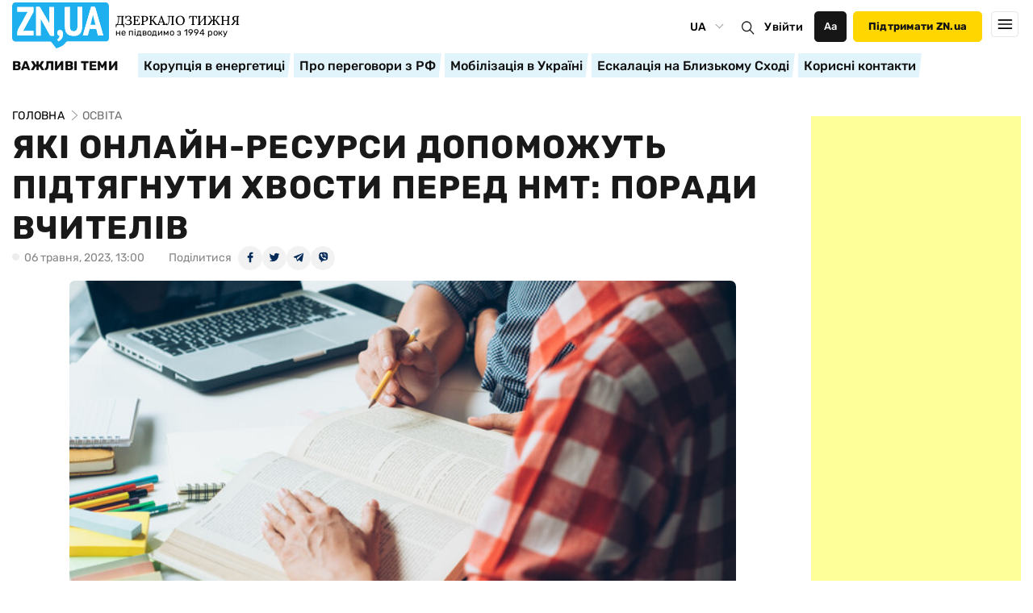

--- FILE ---
content_type: text/html; charset=utf-8
request_url: https://www.google.com/recaptcha/api2/aframe
body_size: 268
content:
<!DOCTYPE HTML><html><head><meta http-equiv="content-type" content="text/html; charset=UTF-8"></head><body><script nonce="OmI1Au-Gtk-4Mczbqc3DQw">/** Anti-fraud and anti-abuse applications only. See google.com/recaptcha */ try{var clients={'sodar':'https://pagead2.googlesyndication.com/pagead/sodar?'};window.addEventListener("message",function(a){try{if(a.source===window.parent){var b=JSON.parse(a.data);var c=clients[b['id']];if(c){var d=document.createElement('img');d.src=c+b['params']+'&rc='+(localStorage.getItem("rc::a")?sessionStorage.getItem("rc::b"):"");window.document.body.appendChild(d);sessionStorage.setItem("rc::e",parseInt(sessionStorage.getItem("rc::e")||0)+1);localStorage.setItem("rc::h",'1763672454900');}}}catch(b){}});window.parent.postMessage("_grecaptcha_ready", "*");}catch(b){}</script></body></html>

--- FILE ---
content_type: image/svg+xml
request_url: https://zn.ua/user/img/quote_coma.svg
body_size: 1454
content:
<svg version="1.2" xmlns="http://www.w3.org/2000/svg" viewBox="0 0 152 152" width="152" height="152"><defs><image  width="152" height="152" id="img1" href="[data-uri]"/><image  width="146" height="130" id="img2" href="[data-uri]"/></defs><style></style><use  href="#img1" x="0" y="0"/><use  href="#img2" x="3" y="11"/></svg>

--- FILE ---
content_type: application/x-javascript
request_url: https://c.hit.ua/hit?i=26012&g=0&x=3&s=1&c=1&t=0&w=1280&h=720&d=24&0.09621726035442646&r=&u=https%3A//zn.ua/ukr/EDUCATION/jaki-onlajn-resursi-dopomozhut-pidtjahnuti-khvosti-pered-nmt-poradi-vchiteliv.html
body_size: 346
content:
if (typeof(hitua) != 'object') var hitua = new Object();
hitua.site_id = 26012;
hitua.host_count = 88760; hitua.hit_count = 385685; hitua.uid_count = 96347; hitua.online_count = 1564;
hitua.poll_sex = 0; hitua.poll_age = 0; hitua.favor_mask = 0; hitua.country_id = 220; hitua.region_id = 0;
if (hitua.draw) hitua.draw();
